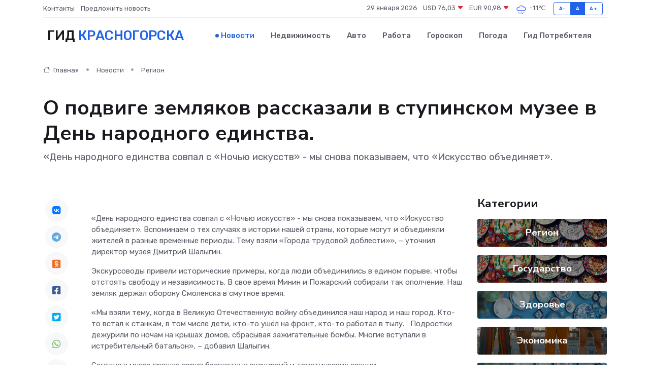

--- FILE ---
content_type: text/html; charset=utf-8
request_url: https://www.google.com/recaptcha/api2/aframe
body_size: 267
content:
<!DOCTYPE HTML><html><head><meta http-equiv="content-type" content="text/html; charset=UTF-8"></head><body><script nonce="UeN_7IvJ5CrebX6BHVrj-w">/** Anti-fraud and anti-abuse applications only. See google.com/recaptcha */ try{var clients={'sodar':'https://pagead2.googlesyndication.com/pagead/sodar?'};window.addEventListener("message",function(a){try{if(a.source===window.parent){var b=JSON.parse(a.data);var c=clients[b['id']];if(c){var d=document.createElement('img');d.src=c+b['params']+'&rc='+(localStorage.getItem("rc::a")?sessionStorage.getItem("rc::b"):"");window.document.body.appendChild(d);sessionStorage.setItem("rc::e",parseInt(sessionStorage.getItem("rc::e")||0)+1);localStorage.setItem("rc::h",'1769712096592');}}}catch(b){}});window.parent.postMessage("_grecaptcha_ready", "*");}catch(b){}</script></body></html>